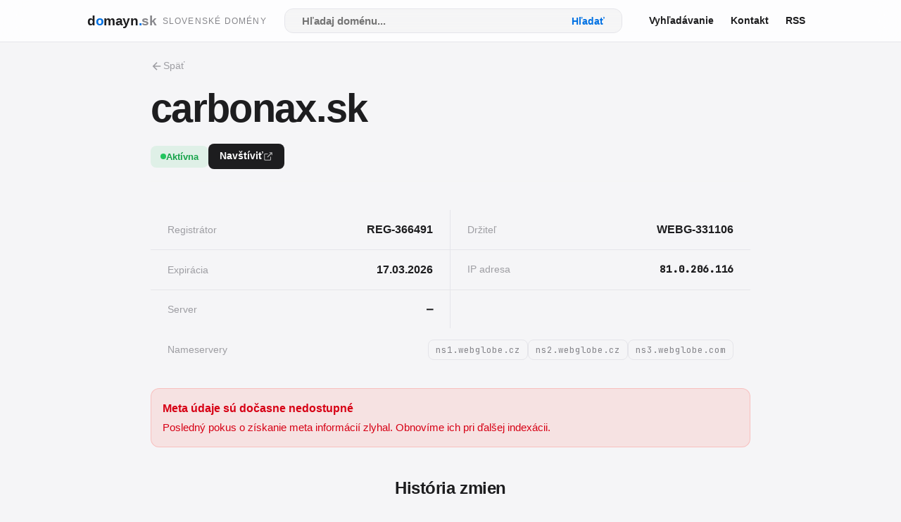

--- FILE ---
content_type: text/html; charset=utf-8
request_url: https://domayn.sk/domena/carbonax.sk
body_size: 13226
content:
<!DOCTYPE html>
<html lang="sk" class="blazor-app"><head><meta charset="utf-8">
    <meta http-equiv="X-UA-Compatible" content="IE=edge,chrome=1">
    <meta name="viewport" content="width=device-width, initial-scale=1.0, maximum-scale=1.0, user-scalable=no">
    <meta name="theme-color" content="#3b82f6">
    <meta name="robots" content="index, follow">
    <meta name="author" content="Domayn.sk"><base href="/">
    <link rel="shortcut icon" href="favicon.ico">
    <link rel="preconnect" href="https://fonts.googleapis.com">
    <link rel="preconnect" href="https://fonts.gstatic.com" crossorigin>
    <link href="https://fonts.googleapis.com/css2?family=Work+Sans:wght@300;400;500;600;700&family=DM+Serif+Display&family=Overpass+Mono:wght@400;600&family=JetBrains+Mono:wght@400;500&display=swap" rel="stylesheet">
    <link rel="stylesheet" href="css/site.css?v=1.1.9" />

    <title>carbonax.sk - Domayn.sk</title><meta name="robots" content="noindex, follow"><meta name="description" content="Kompletn&#xFD; profil dom&#xE9;ny carbonax.sk. Registr&#xE1;tor: REG-366491. Expiruje: 17.03.2026. IP adresa: 81.0.206.116. Pozrite si hist&#xF3;riu zmien a n&#xE1;h&#x13E;ad webu." />
        <meta property="og:title" content="carbonax.sk - Detail a Hist&#xF3;ria dom&#xE9;ny" />
        <meta property="og:description" content="Kompletn&#xFD; profil dom&#xE9;ny carbonax.sk. Registr&#xE1;tor: REG-366491. Expiruje: 17.03.2026. IP adresa: 81.0.206.116. Pozrite si hist&#xF3;riu zmien a n&#xE1;h&#x13E;ad webu." />
        <meta property="og:type" content="website">
        <meta property="og:url" content="https://domayn.sk/domena/carbonax.sk" />
        <meta property="og:image" content="https://domayn.sk/images/og-image.jpg">
        <meta name="twitter:card" content="summary_large_image">
        <meta name="twitter:image" content="https://domayn.sk/images/og-image.jpg"><link rel="canonical" href="https://domayn.sk/domena/carbonax.sk" /><script type="application/ld&#x2B;json">{"@context":"https://schema.org","@type":"Product","name":"carbonax.sk","description":"Inform\u00E1cie a hist\u00F3ria slovenskej dom\u00E9ny carbonax.sk","image":"https://domayn.sk/images/og-image.jpg","brand":{"@type":"Brand","name":"Domayn.sk"},"offers":{"@type":"Offer","url":"https://domayn.sk/domena/carbonax.sk","priceCurrency":"EUR","price":"0","availability":"https://schema.org/OutOfStock","seller":{"@type":"Organization","name":"REG-366491"}}}</script></head>

<body data-enhance-nav="false"><div class="app-container"><header><div class="container h-full"><div class="navbar"><a href="/" class="logo" aria-label="Domayn domov"><span class="logo-wordmark">
                        d<span class="accent">o</span>mayn<span class="accent">.</span><span class="tld">sk</span></span>
                    <span class="logo-tagline">Slovenské domény</span></a>

                
                <div class="navbar-search nav-search"><div class="search-shell" id="search-shell" aria-live="polite"><div class="search-form"><div class="search-input-container"><input type="text" id="search-input" class="search-input" placeholder="Hľadaj doménu..." autocomplete="off" autocorrect="off" autocapitalize="none" spellcheck="false" inputmode="url" enterkeyhint="search">

            <div class="search-loading" id="search-loading" style="display: none;"><div class="search-spinner"></div></div></div>

        <button type="button" class="search-button" id="search-button" disabled aria-label="Hľadať"><span>Hľadať</span></button></div>

    <div class="search-dropdown" id="search-dropdown" role="listbox" style="display: none;"></div></div></div>

                
                <div class="navbar-actions"><button class="nav-toggle" aria-expanded="false" aria-controls="nav-links" aria-label="Menu"><span class="nav-toggle__icon"></span></button>

                    <nav id="nav-links" class="nav-menu"><a href="/vyhladavanie" class="nav-link">Vyhľadávanie</a>
                        <a href="/contact" class="nav-link">Kontakt</a>
                        <a href="/rss" target="_blank" class="nav-link">RSS</a></nav></div></div></div></header>

    <main class="blazor-main-content"><div class="container blazor-content-container">



<div class="domain-page max-w-lg"><div class="domain-header"><a href="/" class="back-link"><svg width="18" height="18" viewBox="0 0 24 24" fill="none" stroke="currentColor" stroke-width="2"><path d="M19 12H5M12 19l-7-7 7-7"></path></svg>
                Späť
            </a>

            <h1 class="domain-name">carbonax.sk</h1>

            <div class="domain-meta"><span class="status-badge status-badge--active">Aktívna</span><a href="https://carbonax.sk" target="_blank" rel="noopener noreferrer" class="visit-btn">
                    Navštíviť
                    <svg width="14" height="14" viewBox="0 0 24 24" fill="none" stroke="currentColor" stroke-width="2"><path d="M18 13v6a2 2 0 0 1-2 2H5a2 2 0 0 1-2-2V8a2 2 0 0 1 2-2h6M15 3h6v6M10 14L21 3"></path></svg></a></div></div><!--bl:20--><div class="device-frame" id="screenshot-frame"><div class="placeholder-state placeholder-state--unavailable"><div class="placeholder-icon"><svg viewBox="0 0 24 24" fill="none" stroke="currentColor" stroke-width="1.5"><rect x="3" y="3" width="18" height="18" rx="2"></rect>
                    <line x1="9" y1="9" x2="15" y2="15"></line>
                    <line x1="15" y1="9" x2="9" y2="15"></line></svg></div>
            <span>Náhľad nedostupný</span></div></div><!--/bl:20--><section class="domain-info mt-xl"><div class="info-row"><span class="info-label">Registrátor</span><a href="/registrator/reg-366491" class="info-value info-link">REG-366491</a></div>

            <div class="info-row"><span class="info-label">Držiteľ</span><a href="/drzitel/webg-331106" class="info-value info-link">WEBG-331106</a></div>

            <div class="info-row"><span class="info-label">Expirácia</span>
                <span class="info-value">17.03.2026</span></div>

            <div class="info-row"><span class="info-label">IP adresa</span><a href="/ip/81.0.206.116" class="info-value info-link info-mono">81.0.206.116</a></div>

            <div class="info-row"><span class="info-label">Server</span>
                <span class="info-value info-mono">&#x2014;</span></div>

            <div class="info-row info-row--stack"><span class="info-label">Nameservery</span>
                <div class="info-ns"><a href="/ns1/ns1.webglobe.cz" class="ns-item">ns1.webglobe.cz</a><a href="/ns2/ns2.webglobe.cz" class="ns-item">ns2.webglobe.cz</a><a href="/ns3/ns3.webglobe.com" class="ns-item">ns3.webglobe.com</a></div></div></section><div class="alert alert-danger mt-l"><div class="alert-content"><h3>Meta údaje sú dočasne nedostupné</h3>
                    <p>Posledný pokus o získanie meta informácií zlyhal. Obnovíme ich pri ďalšej indexácii.</p></div></div><div class="mt-xl"><h2 class="text-section text-center">História zmien</h2>
                <div class="timeline"><div class="timeline-item"><div class="label-sm">15.03.2025</div>
                               <div class="mt-s"><div class="change-row"><span class="badge badge-neutral change-label">Registr&#xE1;tor</span>
                                           <span class="text-strike text-muted">&#x2014;</span>
                                           <span class="change-arrow">&rarr;</span> 
                                           <span class="fw-600">REG-366491</span></div><div class="change-row"><span class="badge badge-neutral change-label">Dr&#x17E;ite&#x13E;</span>
                                           <span class="text-strike text-muted">&#x2014;</span>
                                           <span class="change-arrow">&rarr;</span> 
                                           <span class="fw-600">WEBG-331106</span></div><div class="change-row"><span class="badge badge-neutral change-label">NS</span>
                                           <span class="text-strike text-muted">&#x2014;</span>
                                           <span class="change-arrow">&rarr;</span> 
                                           <span class="fw-600">ns1.webglobe.cz, ns2.webglobe.cz, ns3.webglobe.com</span></div><div class="change-row"><span class="badge badge-neutral change-label">Expir&#xE1;cia</span>
                                           <span class="text-strike text-muted">&#x2014;</span>
                                           <span class="change-arrow">&rarr;</span> 
                                           <span class="fw-600">17.03.2026</span></div><div class="change-row"><span class="badge badge-neutral change-label">IP</span>
                                           <span class="text-strike text-muted">&#x2014;</span>
                                           <span class="change-arrow">&rarr;</span> 
                                           <span class="fw-600">81.0.206.116</span></div></div></div><div class="timeline-item"><div class="label-sm">27.02.2024</div>
                               <div class="mt-s"><div class="change-row"><span class="badge badge-neutral change-label">Expir&#xE1;cia</span>
                                           <span class="text-strike text-muted">17.03.2026</span>
                                           <span class="change-arrow">&rarr;</span> 
                                           <span class="fw-600">17.03.2025</span></div><div class="change-row"><span class="badge badge-neutral change-label">IP</span>
                                           <span class="text-strike text-muted">81.0.206.116</span>
                                           <span class="change-arrow">&rarr;</span> 
                                           <span class="fw-600">&#x2014;</span></div></div></div><div class="timeline-item"><div class="label-sm">18.03.2023</div>
                               <div class="mt-s"><div class="change-row"><span class="badge badge-neutral change-label">Expir&#xE1;cia</span>
                                           <span class="text-strike text-muted">17.03.2025</span>
                                           <span class="change-arrow">&rarr;</span> 
                                           <span class="fw-600">17.03.2024</span></div></div></div></div></div></div></div></main>

    <footer><div class="container"><div class="footer-content"><div class="footer-section"><h3 class="footer-heading">O projekte</h3>
                    <p class="footer-text">Domayn.sk je databáza slovenských domén. Poskytujeme informácie o
                        registrátoroch, držiteľoch a nameserveroch.</p></div>

                <div class="footer-section"><h3 class="footer-heading">Rýchle odkazy</h3>
                    <ul class="footer-nav"><li><a href="/" class="footer-link">Domov</a></li>
                        <li><a href="/contact" class="footer-link">Kontakt</a></li>
                        <li><a href="/rss" target="_blank" class="footer-link">RSS Feed</a></li></ul></div>

                <div class="footer-section"><h3 class="footer-heading">Štatistika</h3>
                    <p class="footer-text">Databáza obsahuje záznamy o tisícoch slovenských domén, ich držiteľoch a
                        technických nastaveniach.</p></div></div>

            <div class="footer-bottom"><div class="copyright">
                    &copy; 2026 Domayn.sk | Všetky práva vyhradené
                </div></div></div></footer></div>
        <blazor-focus-on-navigate selector="h1"></blazor-focus-on-navigate>

    <script src="_framework/blazor.web.js"></script>
    <script src="js/site.js?v=1.1.9"></script>
    <script src="js/autocomplete.js?v=1.1.9" defer></script></body></html><blazor-ssr><template blazor-component-id="20"><div class="device-frame" id="screenshot-frame"><div class="placeholder-state placeholder-state--unavailable"><div class="placeholder-icon"><svg viewBox="0 0 24 24" fill="none" stroke="currentColor" stroke-width="1.5"><rect x="3" y="3" width="18" height="18" rx="2"></rect>
                    <line x1="9" y1="9" x2="15" y2="15"></line>
                    <line x1="15" y1="9" x2="9" y2="15"></line></svg></div>
            <span>Náhľad nedostupný</span></div></div></template><blazor-ssr-end></blazor-ssr-end></blazor-ssr><!--Blazor-Server-Component-State:CfDJ8OskzU1Hi59Cp633uyJl/aesbGXxTl+xmSbxoSMUQpnCqR81PC+wIM1yytY3Vx2tc78KfMU/rJUaDRKP/mLGbzi1kvrQ2oXz3WIXF5Il8s77R5nSBs29puTz+WoPRQsQAC40SQz8FLdM5lNUi1kE8eyCIOd5gaAfrzzigvBTf5dSqbXdrv7/gz7OJCiMO0F9wkdF265vYo5Bb1p2arLNIGWPHX5aJrKSH2wtER0Daete4WRNve9Dsk0cwgRm75bNp5LysRbVnYBL1yfKmnDhr6zmKObJ67DZCwER/Ki/aS2ShrJ/wksYsWaTymV3WZoZl5syAjchzGwTVfF7da1mHTsGUEaWCOeBvL3dnJE6KoUsrTwPc8wesbktnYoLWb1RblycMUzM6VZ+mP3ahHZ5u2AI/gE86LnCFqaM+FSQjZf9GS+WuPGjrvmptUUYtKPKD4FjHssSTEuOLP02KsgOnlG+JXWuIMfODx//3wPR/TFPDKHkxmHi16uZHepQdYL6Ra9vfrZZ1EYZHIhZQccIIf+Af5Q+xniKnmsW8N01SxH6lbsuHeez3ORziS5zhj0JBk/+Hp9pmsHmxfuti5krcCaf1BA6m7zwPnlLPR0n0MDHcReSust5gLX1+Wf6yeZ0i15slQj+HKg7u4+hvTcCteh1PylBZbQuNZ8mC4FYfS2DX6mRo3uumR5OjpHDLdoR0fTxCnIUBVSj59/IyrP7gBcu4L8sYJlG3zrEg5d/PTG3y966p7p5qL/LBKbmo1TGrm7qYHy8VoalrZRY70UgF3cPP2mSqCsjyVGDrj/Ou20JDG+ltW/hlAIFtYfICh8fy4jaL7m+btaS6kFdpLr4oTBdma9lCKug4qM/[base64]/U4i4j1DPPKeD5iYlHgd7UVmkHeBGvcQ07Q7afCR1vzMNMljySkXWqhZxITbiH57xge6lr3yg6JbsBSmv5XFw==-->

--- FILE ---
content_type: text/css
request_url: https://domayn.sk/css/site.css?v=1.1.9
body_size: 8081
content:
:root { --bg-app: #F5F5F7; --bg-surface: #FFFFFF; --bg-surface-blur: rgba(255, 255, 255, 0.85); --text-primary: #1D1D1F; --text-secondary: #86868B; --text-tertiary: #9e9ea3; --accent: #0071e3; --accent-hover: #0077ED; --accent-bg: rgba(0, 113, 227, 0.1); --border: #D2D2D7; --border-light: #E5E5EA; --status-success: #34C759; --status-success-bg: rgba(52, 199, 89, 0.1); --status-danger: #FF3B30; --status-danger-bg: rgba(255, 59, 48, 0.1); --radius-s: 8px; --radius-m: 12px; --radius-l: 18px; --radius-xl: 24px; --space-xs: 4px; --space-s: 8px; --space-m: 16px; --space-l: 24px; --space-xl: 40px; --shadow-sm: 0 2px 8px rgba(0, 0, 0, 0.04); --shadow-md: 0 8px 24px rgba(0, 0, 0, 0.06); --shadow-lg: 0 20px 40px rgba(0, 0, 0, 0.08); --blur: 20px; --nav-height: 60px; }
*, *::before, *::after { box-sizing: border-box; }
html, body { margin: 0; padding: 0; font-family: -apple-system, BlinkMacSystemFont, "SF Pro Text", "Segoe UI", Roboto, Helvetica, Arial, sans-serif; background-color: var(--bg-app); color: var(--text-primary); font-size: 16px; line-height: 1.5; -webkit-font-smoothing: antialiased; }
img { max-width: 100%; height: auto; display: block; }
a { color: inherit; text-decoration: none; transition: opacity 0.2s ease; }
a:hover { opacity: 0.7; }
.app-container { display: flex; flex-direction: column; min-height: 100vh; }
.container { width: 100%; max-width: 1080px; margin: 0 auto; padding: 0 var(--space-l); }
.main-content { flex: 1; padding: var(--space-l) var(--space-m); }
.page-content { padding: var(--space-l) var(--space-m); }
@media (min-width: 600px) {
    .main-content { padding: var(--space-l); }
    .page-content { padding: var(--space-l); }
}
header { background: rgba(255, 255, 255, 0.8); backdrop-filter: blur(20px); -webkit-backdrop-filter: blur(20px); border-bottom: 1px solid var(--border-light); position: sticky; top: 0; z-index: 100; height: auto; min-height: var(--nav-height); }
.h-full { height: 100%; }
.navbar { display: flex; flex-wrap: wrap; align-items: center; justify-content: space-between; padding: var(--space-s) 0; gap: var(--space-s) var(--space-m); }
.nav-search { }
.logo { font-weight: 600; font-size: 1.2rem; letter-spacing: -0.02em; display: flex; align-items: center; color: var(--text-primary); }
.logo:hover { opacity: 0.8; text-decoration: none; }
.logo .accent { color: var(--accent); }
.logo-tagline { display: none; margin-left: 8px; color: var(--text-secondary); font-size: 0.75rem; text-transform: uppercase; letter-spacing: 0.1em; font-weight: 500; }
.navbar-search { order: 3; width: 100%; }
.navbar-actions { display: flex; align-items: center; gap: var(--space-s); }
.nav-toggle { width: 40px; height: 40px; padding: 0; display: flex; align-items: center; justify-content: center; background: transparent; border: none; cursor: pointer; border-radius: var(--radius-s); color: var(--text-primary); }
.nav-toggle:hover { background: rgba(0,0,0,0.05); }
.nav-toggle__icon { position: relative; width: 20px; height: 2px; background: currentColor; border-radius: 2px; transition: all 0.2s ease; }
.nav-toggle__icon::before,
.nav-toggle__icon::after { content: ''; position: absolute; left: 0; width: 20px; height: 2px; background: currentColor; border-radius: 2px; transition: all 0.2s ease; }
.nav-toggle__icon::before { top: -6px; }
.nav-toggle__icon::after { top: 6px; }
.nav-menu { display: none; position: absolute; top: 100%; left: 0; right: 0; background: var(--bg-surface); border-bottom: 1px solid var(--border-light); padding: var(--space-m); flex-direction: column; gap: var(--space-s); box-shadow: var(--shadow-lg); }
.nav-menu.is-open { display: flex; }
.nav-link { font-weight: 600; font-size: 0.95rem; color: var(--text-primary); padding: 8px 12px; border-radius: var(--radius-s); transition: background 0.15s ease, color 0.15s ease; }
.nav-link:hover { background: rgba(0,0,0,0.05); color: var(--accent); }
.btn { display: inline-flex; align-items: center; justify-content: center; padding: 10px 22px; border-radius: 999px; font-weight: 600; font-size: 0.95rem; cursor: pointer; border: none; transition: all 0.2s cubic-bezier(0.25, 0.1, 0.25, 1); text-align: center; }
.btn-primary { background: var(--accent); color: white; }
.btn-primary:hover { background: var(--accent-hover); opacity: 1; transform: scale(1.02); }
.btn-secondary { background: rgba(0,0,0,0.05); color: var(--text-primary); }
.btn-secondary:hover { background: rgba(0,0,0,0.08); opacity: 1; }
.ui-box { background: var(--bg-surface); border-radius: var(--radius-l); padding: var(--space-l); box-shadow: var(--shadow-sm); border: 1px solid rgba(0,0,0,0.02); transition: transform 0.2s ease, box-shadow 0.2s ease; }
.ui-box:hover { transform: translateY(-2px); box-shadow: var(--shadow-md); }
.ui-box-flat { background: transparent; padding: 0; box-shadow: none; border: none; }
.text-hero { font-size: 2.5rem; font-weight: 700; letter-spacing: -0.02em; line-height: 1.1; margin: 0; color: var(--text-primary); text-align: center; outline: none; }
.text-section { font-size: 1.5rem; font-weight: 700; letter-spacing: -0.02em; margin: 0 0 var(--space-m) 0; color: var(--text-primary); }
*:focus { outline: none; }
a:focus-visible, button:focus-visible, input:focus-visible, select:focus-visible, textarea:focus-visible { outline: 2px solid var(--accent); outline-offset: 2px; }
.label-sm { font-size: 0.75rem; text-transform: uppercase; letter-spacing: 0.08em; font-weight: 600; color: var(--text-secondary); display: block; margin-bottom: 4px; }
.value-lg { font-size: 1.1rem; font-weight: 500; color: var(--text-primary); word-break: break-word; }
.value-link { color: var(--text-primary); border-bottom: 1px solid transparent; }
.value-link:hover { color: var(--accent); border-color: var(--accent); opacity: 1; }
.badge { display: inline-flex; align-items: center; padding: 4px 12px; border-radius: 999px; font-size: 0.8rem; font-weight: 700; letter-spacing: 0.02em; }
.badge-success { background-color: var(--status-success-bg); color: #1f7a3a; }
.badge-danger { background-color: var(--status-danger-bg); color: #d70015; }
.badge-neutral { background-color: rgba(0,0,0,0.05); color: var(--text-secondary); }
.grid-responsive { display: grid; gap: var(--space-m); grid-template-columns: 1fr; }
.list-stack { display: flex; flex-direction: column; gap: 4px; }
.section-compact { padding-bottom: 0; }
.label-accent { color: var(--accent); }
.lede { font-size: 1rem; color: var(--text-secondary); margin: 0; }
.stat-number { font-size: 1.5rem; font-weight: 700; }
.mb-xl { margin-bottom: var(--space-xl); }
.card-link { padding: 0; overflow: hidden; border: none; box-shadow: var(--shadow-md); display: block; }
.thumb-frame { aspect-ratio: 16/10; background: var(--border-light); }
.thumb-img { width: 100%; height: 100%; object-fit: cover; display: block; }
.card-body { padding: 12px; }
.card-title { font-weight: 600; font-size: 0.9rem; white-space: nowrap; overflow: hidden; text-overflow: ellipsis; color: var(--text-primary); }
.spinner-offset { margin: 0 auto var(--space-m); }
.control-sm { width: 100%; max-width: none; }
.form-inline { display: flex; flex-direction: column; gap: var(--space-s); align-items: stretch; width: 100%; flex-wrap: wrap; }
.form-inline .form-group { margin: 0; width: 100%; }
.form-inline .form-group .form-label { margin-bottom: var(--space-xs); }
.form-inline .form-actions { margin-top: 0; gap: var(--space-s); align-items: center; }
.form-inline .form-actions .btn { width: 100%; }
.form-inline .form-note { margin: 0; width: 100%; color: var(--text-secondary); align-self: flex-start; }
.input-grow { flex: 1; min-width: 0; width: 100%; }
.select-compact select { width: 100%; min-width: 0; }
.form-note { display: block; }
.table-snippet { color: var(--text-secondary); }
.table-snippet strong { color: var(--text-primary); }
.search-form { position: relative; display: flex; flex-direction: column; align-items: stretch; gap: var(--space-s); width: 100%; background: var(--bg-surface); border: 1px solid var(--border-light); border-radius: var(--radius-m); padding: var(--space-s); box-shadow: var(--shadow-sm); transition: box-shadow 0.2s ease, border-color 0.2s ease, background 0.2s ease; }
.search-form:focus-within { background: var(--bg-surface); box-shadow: 0 0 0 2px var(--accent-bg); border-color: transparent; }
.search-input-container { flex: 1; position: relative; min-width: 0; }
.search-input { width: 100%; border: none; background: transparent; padding: var(--space-s) var(--space-m); font-size: 1rem; color: var(--text-primary); border-radius: var(--radius-m); font-weight: 500; }
.search-input:focus { outline: none; }
.search-button { background: transparent; border: none; color: var(--accent); font-weight: 700; padding: 0 var(--space-m); cursor: pointer; display: inline-flex; align-items: center; }
.nav-search .search-form,
.search-shell .search-form { flex-direction: row; align-items: center; padding: var(--space-xs) var(--space-s); gap: var(--space-s); background: rgba(0, 0, 0, 0.03); box-shadow: none; }
.nav-search .search-input,
.search-shell .search-input { padding: var(--space-xs) var(--space-m); font-size: 0.95rem; font-weight: 600; }
.nav-search .search-button,
.search-shell .search-button { padding: 0 var(--space-m); font-size: 0.9rem; }
.nav-search .search-input-container,
.search-shell .search-input-container { min-width: 0; }
.search-shell { position: relative; width: 100%; }
/* Autocomplete Dropdown - Mobile First */
.search-dropdown { position: absolute; top: calc(100% + 6px); left: 0; right: 0; background: var(--bg-surface); border-radius: var(--radius-l); box-shadow: 0 8px 32px rgba(0,0,0,0.12), 0 2px 8px rgba(0,0,0,0.08); z-index: 200; max-height: 70vh; overflow-y: auto; overscroll-behavior: contain; -webkit-overflow-scrolling: touch; border: 1px solid rgba(0,0,0,0.06); scrollbar-width: thin; scrollbar-color: rgba(0,0,0,0.15) transparent; }
.search-dropdown::-webkit-scrollbar { width: 6px; }
.search-dropdown::-webkit-scrollbar-track { background: transparent; }
.search-dropdown::-webkit-scrollbar-thumb { background: rgba(0,0,0,0.15); border-radius: 3px; }
.search-dropdown::-webkit-scrollbar-thumb:hover { background: rgba(0,0,0,0.25); }
.suggestion-item { display: block; width: 100%; text-align: left; border: none; background: transparent; padding: 12px 16px; cursor: pointer; text-decoration: none; color: inherit; border-bottom: 1px solid rgba(0,0,0,0.04); transition: background 0.1s ease; }
.suggestion-item:last-child { border-bottom: none; }
.suggestion-item:hover, .suggestion-item:focus { background: rgba(0,0,0,0.03); outline: none; }
.suggestion-item:active { background: rgba(0,0,0,0.06); }
.suggestion-card { display: flex; gap: 12px; align-items: flex-start; }
.suggestion-main { flex: 1; min-width: 0; }
.suggestion-domain { font-weight: 600; color: var(--text-primary); font-size: 1rem; }
.suggestion-domain mark { background: #fef08a; color: inherit; border-radius: 2px; padding: 0 1px; }
.suggestion-title { font-size: 0.8rem; color: var(--accent); margin-top: 2px; white-space: nowrap; overflow: hidden; text-overflow: ellipsis; max-width: 100%; }
.suggestion-meta-row { display: flex; flex-wrap: wrap; gap: 4px 12px; margin-top: 6px; font-size: 0.75rem; color: var(--text-tertiary); }
.suggestion-meta-item { display: flex; align-items: center; gap: 4px; }
.suggestion-meta-item--warn { color: #d97706; }
.suggestion-meta-item--danger { color: var(--status-danger); }
.suggestion-thumb { width: 64px; height: 48px; border-radius: 6px; overflow: hidden; background: #f1f5f9; flex-shrink: 0; position: relative; }
.suggestion-thumb img { width: 100%; height: 100%; object-fit: cover; }
.suggestion-thumb--empty { display: flex; align-items: center; justify-content: center; }
.suggestion-thumb--empty svg { width: 20px; height: 20px; color: #cbd5e1; }
@media (min-width: 600px) {
    .search-dropdown { border-radius: var(--radius-l); }
    .suggestion-item { padding: 14px 20px; }
    .suggestion-thumb { width: 80px; height: 56px; }
    .suggestion-domain { font-size: 1.05rem; }
}
.thumb-age { position: absolute; bottom: 4px; right: 4px; background: rgba(0,0,0,0.6); color: white; font-size: 0.6rem; padding: 2px 6px; border-radius: 4px; backdrop-filter: blur(4px); }
.search-hero { background: var(--bg-surface-blur); border: 1px solid var(--border-light); box-shadow: var(--shadow-lg); backdrop-filter: blur(var(--blur)); -webkit-backdrop-filter: blur(var(--blur)); gap: var(--space-l); }
.search-hero .text-hero { text-align: left; }
.chip-row { display: flex; flex-wrap: wrap; gap: var(--space-s); align-items: center; }
.search-results { display: flex; flex-direction: column; gap: var(--space-m); }
.section-meta { display: flex; flex-direction: column; gap: var(--space-s); align-items: flex-start; }
.card-list { display: flex; flex-direction: column; gap: var(--space-s); }
.card-row { background: var(--bg-surface); border: 1px solid var(--border-light); border-radius: var(--radius-m); padding: var(--space-m); box-shadow: var(--shadow-sm); display: flex; flex-direction: column; gap: var(--space-xs); transition: transform 0.2s ease, box-shadow 0.2s ease; }
.card-row:hover { transform: translateY(-2px); box-shadow: var(--shadow-md); }
.card-row__header { display: flex; justify-content: space-between; gap: var(--space-s); align-items: baseline; }
.card-row__description { margin: 0; color: var(--text-secondary); font-size: 0.95rem; line-height: 1.5; }
.form-note { margin: 0; }
.device-frame { background: var(--bg-surface); border-radius: var(--radius-l); overflow: hidden; box-shadow: var(--shadow-lg); border: 1px solid rgba(0,0,0,0.04); aspect-ratio: 16/10; position: relative; display: flex; align-items: center; justify-content: center; }
.device-frame img { width: 100%; height: 100%; object-fit: cover; }
.device-frame__img { width: 100%; height: 100%; object-fit: cover; }
.placeholder-state { display: flex; flex-direction: column; align-items: center; gap: var(--space-s); color: var(--text-secondary); }

/* Screenshot skeleton loader */
.screenshot-skeleton { position: absolute; inset: 0; display: flex; flex-direction: column; background: linear-gradient(135deg, #f8fafc 0%, #f1f5f9 100%); }
.screenshot-skeleton__toolbar { height: 32px; background: #e2e8f0; display: flex; align-items: center; padding: 0 12px; gap: 8px; border-bottom: 1px solid rgba(0,0,0,0.05); }
.screenshot-skeleton__dots { display: flex; gap: 6px; }
.screenshot-skeleton__dot { width: 10px; height: 10px; border-radius: 50%; background: #cbd5e1; }
.screenshot-skeleton__dot:nth-child(1) { background: #fca5a5; }
.screenshot-skeleton__dot:nth-child(2) { background: #fcd34d; }
.screenshot-skeleton__dot:nth-child(3) { background: #86efac; }
.screenshot-skeleton__url { flex: 1; max-width: 280px; height: 18px; background: #cbd5e1; border-radius: 4px; margin-left: 12px; }
.screenshot-skeleton__content { flex: 1; display: flex; flex-direction: column; padding: 24px; gap: 16px; position: relative; overflow: hidden; }
.screenshot-skeleton__line { height: 14px; background: #e2e8f0; border-radius: 4px; }
.screenshot-skeleton__line--short { width: 40%; }
.screenshot-skeleton__line--medium { width: 65%; }
.screenshot-skeleton__line--long { width: 85%; }
.screenshot-skeleton__block { height: 80px; background: #e2e8f0; border-radius: 8px; margin-top: 8px; }
.screenshot-skeleton__shimmer { position: absolute; inset: 0; background: linear-gradient(90deg, transparent 0%, rgba(255,255,255,0.6) 50%, transparent 100%); animation: shimmer 1.8s ease-in-out infinite; }
@keyframes shimmer { 0% { transform: translateX(-100%); } 100% { transform: translateX(100%); } }
.screenshot-skeleton__status { position: absolute; bottom: 20px; left: 50%; transform: translateX(-50%); display: flex; align-items: center; gap: 10px; padding: 10px 20px; background: rgba(255,255,255,0.95); border-radius: 999px; box-shadow: 0 2px 12px rgba(0,0,0,0.1); font-size: 0.85rem; color: var(--text-secondary); backdrop-filter: blur(4px); }
.screenshot-skeleton__spinner { width: 16px; height: 16px; border: 2px solid #e2e8f0; border-top-color: var(--accent); border-radius: 50%; animation: spin 0.8s linear infinite; }
.placeholder-state--unavailable { position: absolute; inset: 0; display: flex; flex-direction: column; align-items: center; justify-content: center; background: linear-gradient(145deg, #f8fafc 0%, #e2e8f0 100%); gap: var(--space-m); }
.placeholder-state--unavailable .placeholder-icon { width: 72px; height: 72px; background: rgba(255,255,255,0.8); border-radius: 50%; display: flex; align-items: center; justify-content: center; box-shadow: 0 4px 12px rgba(0,0,0,0.06); }
.placeholder-state--unavailable .placeholder-icon svg { width: 32px; height: 32px; color: #94a3b8; }
.placeholder-state--unavailable span { font-size: 0.95rem; color: #64748b; font-weight: 500; }
.timeline { position: relative; border-left: 2px solid var(--border-light); padding-left: var(--space-l); margin-left: var(--space-s); }
.timeline-item { position: relative; margin-bottom: var(--space-l); }
.timeline-item::before { content: ''; position: absolute; left: calc(-1 * var(--space-l) - 7px); top: 6px; width: 12px; height: 12px; background: var(--bg-surface); border: 3px solid var(--accent); border-radius: 50%; }
.change-row { font-size: 0.9rem; margin-bottom: 4px; }
.change-label { font-size: 0.7rem; margin-right: 6px; }
.change-arrow { color: var(--text-tertiary); margin: 0 6px; }
footer { background: var(--bg-surface); border-top: 1px solid var(--border-light); padding: var(--space-xl) 0; margin-top: auto; }
.footer-content { display: grid; grid-template-columns: 1fr; gap: var(--space-l); }
.footer-heading { font-size: 0.9rem; text-transform: uppercase; color: var(--text-secondary); margin-bottom: var(--space-m); }
.footer-text { font-size: 0.9rem; color: var(--text-secondary); }
.footer-nav { list-style: none; padding: 0; margin: 0; display: flex; flex-direction: column; gap: var(--space-s); }
.footer-bottom { margin-top: var(--space-xl); padding-top: var(--space-m); border-top: 1px solid var(--border-light); font-size: 0.85rem; color: var(--text-tertiary); text-align: center; }
.form-group { margin-bottom: var(--space-m); }
.form-label { display: block; margin-bottom: 6px; font-weight: 600; font-size: 0.9rem; color: var(--text-primary); }
.form-control { width: 100%; padding: 12px 16px; border: 1px solid var(--border); border-radius: var(--radius-m); font-size: 1rem; background: var(--bg-surface); color: var(--text-primary); transition: border-color 0.2s ease, box-shadow 0.2s ease; font-family: inherit; }
.form-control:focus { border-color: var(--accent); box-shadow: 0 0 0 3px var(--accent-bg); outline: none; }
textarea.form-control { min-height: 120px; resize: vertical; }
.form-actions { display: flex; flex-direction: column; gap: var(--space-s); margin-top: var(--space-l); }
.alert { padding: var(--space-m); border-radius: var(--radius-m); margin-bottom: var(--space-m); display: flex; gap: var(--space-m); align-items: flex-start; border: 1px solid transparent; }
.alert-icon { font-size: 1.5rem; line-height: 1; }
.alert-content h3 { margin: 0 0 4px 0; font-size: 1rem; font-weight: 700; }
.alert-content p { margin: 0; font-size: 0.95rem; }
.alert-success { background-color: var(--status-success-bg); color: #1f7a3a; border-color: rgba(52, 199, 89, 0.2); }
.alert-danger { background-color: var(--status-danger-bg); color: #d70015; border-color: rgba(255, 59, 48, 0.2); }
.validation-message { color: var(--status-danger); font-size: 0.85rem; margin-top: 4px; display: block; font-weight: 500; }
.table-container { overflow-x: auto; border-radius: var(--radius-m); border: 1px solid rgba(0,0,0,0.04); }
.table { width: 100%; border-collapse: collapse; min-width: 600px; background: var(--bg-surface); }
.table th, .table td { padding: 12px 16px; text-align: left; border-bottom: 1px solid var(--border-light); }
.table th { font-size: 0.75rem; text-transform: uppercase; letter-spacing: 0.05em; color: var(--text-secondary); font-weight: 600; background: rgba(0,0,0,0.02); }
.table tr:last-child td { border-bottom: none; }
.table tr:hover td { background: rgba(0,0,0,0.01); }
.stat-list { display: flex; flex-direction: column; }
.stat-item { padding: var(--space-m); border-bottom: 1px solid var(--border-light); display: flex; flex-direction: column; gap: 6px; transition: background 0.15s ease; }
stat-item:last-child { border-bottom: none; }
stat-item:hover { background: rgba(0,0,0,0.01); }
.stat-header { display: flex; justify-content: space-between; align-items: baseline; }
.stat-name { font-weight: 600; color: var(--text-primary); font-size: 1rem; }
.stat-percent { font-weight: 700; color: var(--accent); font-size: 0.95rem; }
.stat-sub { font-size: 0.85rem; color: var(--text-secondary); }
.data-list { display: flex; flex-direction: column; border: 1px solid var(--border-light); border-radius: var(--radius-m); background: var(--bg-surface); overflow: hidden; }
.data-header { display: none; background: rgba(0,0,0,0.02); border-bottom: 1px solid var(--border-light); padding: 12px var(--space-m); font-size: 0.75rem; text-transform: uppercase; letter-spacing: 0.05em; color: var(--text-secondary); font-weight: 600; }
.data-row { display: grid; grid-template-columns: 1fr auto; padding: 12px var(--space-m); border-bottom: 1px solid var(--border-light); gap: 6px 16px; align-items: center; transition: background 0.15s ease; }
.data-row:last-child { border-bottom: none; }
.data-row:hover { background: rgba(0,0,0,0.01); }
.data-cell { display: flex; flex-direction: column; min-width: 0; }
.data-cell:nth-child(even) { text-align: right; align-items: flex-end; }
.data-cell-label { font-size: 0.65rem; text-transform: uppercase; color: var(--text-tertiary); margin-bottom: 2px; display: block; letter-spacing: 0.02em; }
.data-cell-value { font-size: 0.9rem; color: var(--text-primary); word-break: break-word; font-weight: 500; }
.data-primary { font-weight: 700; font-size: 1rem; color: var(--accent); display: block; }
.progress-track { background: var(--border-light); height: 6px; border-radius: 999px; overflow: hidden; width: 100%; }
.progress-fill { background: var(--accent); height: 100%; border-radius: 999px; }
.progress-fill--warn { background: #f59e0b; }
.progress-fill--danger { background: var(--status-danger); }
.pager { display: flex; flex-wrap: wrap; justify-content: center; gap: 8px; }
.pager-ellipsis { background: transparent; border: none; color: var(--text-secondary); padding: 8px 16px; }
.page-copy { display: flex; flex-direction: column; gap: var(--space-s); color: var(--text-secondary); }
.page-copy p { margin: 0; color: var(--text-secondary); }
.page-copy ul { margin: 0; padding-left: 20px; color: var(--text-secondary); }
.flex-column { display: flex; flex-direction: column; gap: var(--space-s); }
.text-center { text-align: center; }
.hidden { display: none !important; }
.text-muted { color: var(--text-secondary); }
.text-accent { color: var(--accent); }
.text-sm { font-size: 0.85rem; }
.w-full { width: 100%; }
.mt-s { margin-top: var(--space-s); }
.mt-m { margin-top: var(--space-m); }
.mt-l { margin-top: var(--space-l); }
.mt-xl { margin-top: var(--space-xl); }
.flex-center { display: flex; justify-content: center; gap: var(--space-m); }
.flex-between { display: flex; justify-content: space-between; align-items: center; }
.max-w-lg { max-width: 900px; margin-left: auto; margin-right: auto; padding-left: var(--space-m); padding-right: var(--space-m); }
@media (min-width: 600px) {
    .max-w-lg { padding-left: var(--space-l); padding-right: var(--space-l); }
}
.text-ellipsis { overflow: hidden; text-overflow: ellipsis; white-space: nowrap; }
.pager-current { cursor: default; pointer-events: none; }
.spinner { width: 32px; height: 32px; border: 3px solid var(--border-light); border-top-color: var(--accent); border-radius: 50%; animation: spin 0.8s linear infinite; margin: 0 auto; }
.spinner.small { width: 16px; height: 16px; border-width: 2px; }
@keyframes spin {
 to { transform: rotate(360deg); }
 }
.search-loading { position: absolute; right: var(--space-m); top: 50%; transform: translateY(-50%); }
.search-spinner { width: 18px; height: 18px; border: 2px solid var(--border-light); border-top-color: var(--accent); border-radius: 50%; animation: spin 0.6s linear infinite; }
.search-spinner.small { width: 14px; height: 14px; }
.logo-wordmark { display: inline; }
.logo .tld { color: var(--text-secondary); }
.footer-section { min-width: 0; }
.footer-link { color: var(--text-secondary); transition: color 0.15s ease; }
.footer-link:hover { color: var(--accent); opacity: 1; }
.blazor-main-content { flex: 1; }
.blazor-content-container { padding: var(--space-m) 0; }
.stat-value { font-size: 1.5rem; font-weight: 700; }
.stat-value--success { color: var(--status-success); }
.stat-value--danger { color: var(--status-danger); }
.pb-0 { padding-bottom: 0; }
.gap-m { gap: var(--space-m); }
.gap-s { gap: var(--space-s); }
.flex-col { display: flex; flex-direction: column; }
.items-center { align-items: center; }
.justify-center { justify-content: center; }
.py-xl { padding-top: var(--space-xl); padding-bottom: var(--space-xl); }
.text-lg { font-size: 1.2rem; font-weight: 500; }
.text-strike { text-decoration: line-through; }
.fw-600 { font-weight: 600; }
.hidden-mobile { display: none; }
@media (min-width: 1024px) {
 header { height: var(--nav-height); }
.navbar { display: flex; justify-content: space-between; padding: 0; height: 100%; gap: var(--space-l); }
.logo-tagline { display: inline-block; }
.navbar-search { width: auto; flex: 1; max-width: 520px; margin: 0 auto; }
.nav-search { order: 0; width: auto; flex: 1; max-width: 480px; }
.nav-toggle { display: none; }
.nav-menu { display: flex; position: static; flex-direction: row; background: transparent; border: none; box-shadow: none; padding: 0; height: auto; gap: var(--space-s); }
.nav-link { font-size: 0.9rem; }
.text-hero { font-size: 4rem; }
.grid-responsive { grid-template-columns: repeat(2, 1fr); }
.grid-3 { grid-template-columns: repeat(3, 1fr); }
.grid-4 { grid-template-columns: repeat(4, 1fr); }
.footer-content { grid-template-columns: repeat(3, 1fr); }
.footer-bottom { display: flex; justify-content: space-between; text-align: left; }
.stat-item { display: grid; grid-template-columns: 2fr 1fr 2fr 0.5fr; align-items: center; gap: var(--space-m); padding: 14px var(--space-l); }
.stat-item .progress-track { order: 3; margin: 0; }
.stat-name { order: 1; font-size: 1.05rem; }
.stat-sub { order: 2; margin: 0; font-size: 0.95rem; }
.stat-percent { order: 4; text-align: right; }
.data-header { display: grid; grid-template-columns: 2fr 1fr 1.5fr 1.5fr; align-items: center; gap: var(--space-m); }
.data-row { display: grid; grid-template-columns: 2fr 1fr 1.5fr 1.5fr; align-items: center; gap: var(--space-m); padding: 14px var(--space-m); }
.data-cell { display: block; }
.data-cell:nth-child(even) { text-align: left; align-items: flex-start; }
.data-cell-label { display: none; }
.form-inline { flex-direction: row; align-items: flex-end; gap: var(--space-s); flex-wrap: wrap; }
.form-inline .form-group { flex: 1; min-width: 220px; }
.form-inline .form-actions { flex-direction: row; align-items: center; width: auto; }
.form-inline .form-actions .btn { width: auto; }
.form-inline .form-note { width: auto; text-align: right; align-self: center; }
.control-sm { max-width: calc(var(--space-l) * 10); }
.select-compact select { min-width: calc(var(--space-m) * 10); width: auto; }
.section-meta { flex-direction: row; align-items: center; justify-content: space-between; }
.card-list { display: grid; grid-template-columns: repeat(2, 1fr); gap: var(--space-m); }
.card-row { height: 100%; }
.search-hero { align-items: center; }
.hidden-mobile { display: inline; }
 }

/* Search Results - Google-like styling */
.search-results-container { max-width: 800px; margin: 0 auto; padding: 0 var(--space-m); }
.search-results-header { display: flex; flex-direction: column; gap: 0.25rem; margin-bottom: 1.5rem; padding-bottom: 1rem; border-bottom: 1px solid var(--border-light); }
.search-results-count { color: var(--text-secondary); font-size: 0.875rem; margin: 0; }
.search-results-page { color: var(--text-tertiary); font-size: 0.8rem; margin: 0; }
@media (min-width: 600px) {
    .search-results-header { flex-direction: row; justify-content: space-between; align-items: center; }
}
.search-results-list { display: flex; flex-direction: column; gap: 1.75rem; }
.search-result { display: flex; flex-direction: column; gap: var(--space-m); padding-bottom: 1.5rem; border-bottom: 1px solid var(--border-light); }
.search-result:last-child { border-bottom: none; }
.search-result-thumb { display: block; flex-shrink: 0; border-radius: var(--radius-m); overflow: hidden; background: var(--bg-app); aspect-ratio: 16/10; }
.search-result-thumb img { width: 100%; height: 100%; object-fit: cover; transition: transform 0.2s ease; }
.search-result-thumb:hover img { transform: scale(1.02); }
.search-result-content { flex: 1; min-width: 0; }
.search-result-url { display: flex; align-items: center; gap: 0.5rem; margin-bottom: 0.25rem; }
@media (min-width: 600px) {
    .search-result { flex-direction: row-reverse; gap: var(--space-l); }
    .search-result-thumb { width: 180px; aspect-ratio: 16/10; }
}
@media (min-width: 900px) {
    .search-result-thumb { width: 220px; }
}
.search-result-favicon { font-size: 0.875rem; }
.search-result-domain-path { font-size: 0.8125rem; color: #1a7f37; }
.search-result-title { font-size: 1.25rem; font-weight: 400; margin: 0 0 0.5rem 0; line-height: 1.3; }
.search-result-title a { color: #1a0dab; text-decoration: none; }
.search-result-title a:hover { text-decoration: underline; opacity: 1; }
.search-result-title a:visited { color: #681da8; }
.search-result-snippet { font-size: 0.9375rem; color: #4d5156; line-height: 1.5; margin: 0; display: -webkit-box; -webkit-line-clamp: 3; -webkit-box-orient: vertical; overflow: hidden; }
.search-result-snippet mark, .search-result-title mark { background: transparent; color: inherit; font-weight: 600; }
.search-result-keywords { display: flex; flex-wrap: wrap; gap: 0.375rem; margin-top: 0.625rem; }
.search-keyword-tag { font-size: 0.75rem; padding: 0.125rem 0.5rem; background: rgba(0,0,0,0.04); border-radius: 1rem; color: var(--text-secondary); }

/* HERO SEARCH BAR - Mobile-first */
.hero-search {
    padding: var(--space-l) var(--space-m);
}
.hero-search-inner {
    max-width: 720px;
    margin: 0 auto;
}
.hero-search-form {
    display: flex;
    flex-direction: column;
    gap: var(--space-s);
}
.hero-search-box {
    display: flex;
    flex-direction: column;
    background: var(--bg-surface);
    border: 2px solid var(--border);
    border-radius: var(--radius-l);
    padding: var(--space-m);
    gap: var(--space-s);
    box-shadow: var(--shadow-md);
    transition: border-color 0.2s ease, box-shadow 0.2s ease;
}
.hero-search-box:focus-within {
    border-color: var(--accent);
    box-shadow: 0 0 0 4px var(--accent-bg), var(--shadow-lg);
}
.hero-search-row {
    display: flex;
    align-items: center;
    gap: var(--space-s);
}
.hero-search-icon {
    width: 24px;
    height: 24px;
    color: var(--accent);
    flex-shrink: 0;
}
.hero-search-input {
    flex: 1;
    border: none;
    background: transparent;
    padding: var(--space-s) 0;
    font-size: 1.125rem;
    font-weight: 500;
    color: var(--text-primary);
    min-width: 0;
}
.hero-search-input::placeholder {
    color: var(--text-tertiary);
    font-weight: 400;
}
.hero-search-input:focus {
    outline: none;
}
.hero-search-btn {
    display: flex;
    align-items: center;
    justify-content: center;
    gap: 8px;
    width: 100%;
    background: var(--accent);
    color: white;
    border: none;
    border-radius: var(--radius-m);
    padding: var(--space-m);
    font-size: 1.0625rem;
    font-weight: 600;
    cursor: pointer;
    transition: background 0.15s ease, transform 0.1s ease;
}
.hero-search-btn:hover {
    background: var(--accent-hover);
}
.hero-search-btn:active {
    transform: scale(0.98);
}
.hero-search-btn-icon {
    width: 20px;
    height: 20px;
}
.hero-search-hints {
    display: flex;
    align-items: center;
    justify-content: center;
    gap: 6px;
    flex-wrap: wrap;
    padding-top: var(--space-xs);
}
.hero-search-hint {
    display: none;
}
.hero-search-tag {
    background: transparent;
    border: 1px solid var(--border);
    color: var(--text-secondary);
    padding: 6px 14px;
    border-radius: 999px;
    font-size: 0.8125rem;
    font-weight: 600;
    transition: all 0.15s ease;
    text-decoration: none;
}
.hero-search-tag:hover {
    background: var(--accent-bg);
    border-color: var(--accent);
    color: var(--accent);
    opacity: 1;
}
.hero-search-tag--active {
    background: var(--accent);
    border-color: var(--accent);
    color: white;
}
.hero-search-tag--active:hover {
    background: var(--accent-hover);
    color: white;
}

/* Hero search - tablet+ */
@media (min-width: 600px) {
    .hero-search {
        padding: var(--space-xl) var(--space-l) var(--space-m);
    }
    .hero-search-box {
        flex-direction: row;
        align-items: center;
        border-radius: 999px;
        padding: 8px 8px 8px 24px;
        gap: var(--space-m);
    }
    .hero-search-row {
        flex: 1;
    }
    .hero-search-input {
        font-size: 1.1875rem;
        padding: var(--space-m) var(--space-s);
    }
    .hero-search-btn {
        width: auto;
        border-radius: 999px;
        padding: var(--space-m) var(--space-l);
    }
    .hero-search-hint {
        display: inline;
        color: var(--text-secondary);
        font-size: 0.8125rem;
        font-weight: 500;
    }
}

/* Hero search - desktop */
@media (min-width: 900px) {
    .hero-search-input {
        font-size: 1.25rem;
    }
    .hero-search-btn {
        padding: var(--space-m) 32px;
        font-size: 1.0625rem;
    }
}

/* ============================================
   DOMAIN HEADER - Clean simple layout
   ============================================ */
.domain-header {
    padding: var(--space-s) 0 var(--space-m);
}

.back-link {
    display: inline-flex;
    align-items: center;
    gap: 6px;
    font-size: 0.85rem;
    font-weight: 500;
    color: var(--text-tertiary);
    text-decoration: none;
    margin-bottom: var(--space-s);
    transition: color 0.15s ease;
}

.back-link:hover {
    color: var(--text-primary);
}

.domain-name {
    font-size: 2rem;
    font-weight: 700;
    letter-spacing: -0.03em;
    color: var(--text-primary);
    margin: 0 0 var(--space-s) 0;
    word-break: break-all;
}

.domain-meta {
    display: flex;
    align-items: center;
    gap: var(--space-m);
    flex-wrap: wrap;
}

.status-badge {
    display: inline-flex;
    align-items: center;
    gap: 6px;
    padding: 6px 14px;
    border-radius: var(--radius-s);
    font-size: 0.8rem;
    font-weight: 600;
}

.status-badge::before {
    content: '';
    width: 8px;
    height: 8px;
    border-radius: 50%;
}

.status-badge--active {
    background: rgba(34, 197, 94, 0.1);
    color: #16a34a;
}

.status-badge--active::before {
    background: #22c55e;
}

.status-badge--expired {
    background: rgba(239, 68, 68, 0.1);
    color: #dc2626;
}

.status-badge--expired::before {
    background: #ef4444;
}

.visit-btn {
    display: inline-flex;
    align-items: center;
    gap: 6px;
    padding: 8px 16px;
    background: var(--text-primary);
    color: var(--bg-surface);
    font-size: 0.85rem;
    font-weight: 600;
    text-decoration: none;
    border-radius: var(--radius-s);
    transition: all 0.15s ease;
}

.visit-btn:hover {
    opacity: 0.9;
}

.visit-btn svg {
    opacity: 0.7;
}

@media (min-width: 600px) {
    .domain-name {
        font-size: 3rem;
    }
}

@media (min-width: 900px) {
    .domain-name {
        font-size: 3.5rem;
    }
}

/* ============================================
   DOMAIN INFO - Modern mobile-first layout
   ============================================ */
.domain-info {
    display: flex;
    flex-direction: column;
    gap: 0;
}

.info-row {
    display: flex;
    justify-content: space-between;
    align-items: baseline;
    padding: var(--space-m) 0;
    border-bottom: 1px solid var(--border-light);
    gap: var(--space-m);
}

.info-row:last-child {
    border-bottom: none;
}

.info-row--stack {
    flex-direction: column;
    align-items: flex-start;
    gap: var(--space-s);
}

.info-label {
    font-size: 0.85rem;
    color: var(--text-tertiary);
    font-weight: 500;
    flex-shrink: 0;
}

.info-value {
    font-size: 1rem;
    font-weight: 600;
    color: var(--text-primary);
    text-align: right;
}

.info-row--stack .info-value {
    text-align: left;
}

.info-link {
    color: var(--text-primary);
    text-decoration: none;
    transition: color 0.15s ease;
}

.info-link:hover {
    color: var(--accent);
}

.info-mono {
    font-family: 'JetBrains Mono', 'Overpass Mono', monospace;
    font-size: 0.9rem;
    letter-spacing: -0.02em;
}

.info-empty {
    color: var(--text-tertiary);
    font-weight: 400;
}

/* Nameservers */
.info-ns {
    display: flex;
    flex-wrap: wrap;
    gap: 8px;
}

.ns-item {
    font-family: 'JetBrains Mono', 'Overpass Mono', monospace;
    font-size: 0.8rem;
    color: var(--text-secondary);
    text-decoration: none;
    padding: 4px 10px;
    border: 1px solid var(--border-light);
    border-radius: var(--radius-s);
    transition: all 0.15s ease;
}

.ns-item:hover {
    border-color: var(--accent);
    color: var(--accent);
}

/* Desktop: 2-column grid */
@media (min-width: 600px) {
    .domain-info {
        display: grid;
        grid-template-columns: 1fr 1fr;
        gap: 0;
    }

    .info-row {
        padding: var(--space-m) var(--space-l);
        border-bottom: 1px solid var(--border-light);
        border-right: 1px solid var(--border-light);
    }

    .info-row:nth-child(even) {
        border-right: none;
    }

    .info-row:nth-last-child(-n+2) {
        border-bottom: none;
    }

    /* Nameservery full width */
    .info-row--stack {
        grid-column: 1 / -1;
        border-right: none;
        flex-direction: row;
        align-items: center;
        justify-content: space-between;
    }
}

/* ============================================
   WEB INFO - Modern domain detail section
   ============================================ */
.web-info {
    /* No background card - clean minimal look */
}

.web-info__heading {
    font-size: 1.1rem;
    font-weight: 600;
    color: var(--text-tertiary);
    text-transform: uppercase;
    letter-spacing: 1px;
    margin: 0 0 var(--space-l) 0;
}

.web-info__hero {
    margin: 0 0 var(--space-l) 0;
    border-radius: var(--radius-l);
    overflow: hidden;
    max-height: 240px;
}

.web-info__hero img {
    width: 100%;
    height: 100%;
    object-fit: cover;
    display: block;
}

.web-info__main {
    margin-bottom: var(--space-l);
}

.web-info__title {
    font-size: 1.5rem;
    font-weight: 700;
    color: var(--text-primary);
    margin: 0 0 var(--space-s) 0;
    line-height: 1.35;
    letter-spacing: -0.02em;
}

.web-info__desc {
    font-size: 1.05rem;
    color: var(--text-secondary);
    line-height: 1.7;
    margin: 0;
}

/* Stat chips - inline minimal badges */
.web-info__stats {
    display: flex;
    flex-wrap: wrap;
    gap: 12px;
    margin-bottom: var(--space-l);
}

.stat-chip {
    display: inline-flex;
    align-items: center;
    gap: 6px;
    font-size: 0.85rem;
    color: var(--text-secondary);
    font-weight: 500;
}

.stat-chip svg {
    color: var(--text-tertiary);
    flex-shrink: 0;
}

/* Excerpt - elegant blockquote */
.web-info__excerpt {
    margin: 0 0 var(--space-l) 0;
    padding: var(--space-m) var(--space-l);
    border-left: 3px solid var(--accent);
    background: transparent;
}

.web-info__excerpt p {
    margin: 0;
    font-size: 0.95rem;
    color: var(--text-secondary);
    line-height: 1.7;
    font-style: italic;
}

/* Keywords - subtle tags */
.web-info__keywords {
    display: flex;
    flex-wrap: wrap;
    gap: 8px;
    margin-bottom: var(--space-l);
}

.keyword {
    display: inline-block;
    padding: 6px 14px;
    background: transparent;
    border: 1px solid var(--border-light);
    border-radius: var(--radius-s);
    font-size: 0.8rem;
    color: var(--text-secondary);
    font-weight: 500;
    transition: all 0.2s ease;
}

.keyword:hover {
    border-color: var(--accent);
    color: var(--accent);
}

/* Content details - expandable */
.web-info__content {
    border: 1px solid var(--border-light);
    border-radius: var(--radius-m);
    overflow: hidden;
}

.web-info__content summary {
    display: flex;
    align-items: center;
    gap: 10px;
    padding: var(--space-m);
    cursor: pointer;
    user-select: none;
    list-style: none;
    font-weight: 600;
    font-size: 0.9rem;
    color: var(--text-primary);
    transition: background 0.15s ease;
}

.web-info__content summary::-webkit-details-marker { display: none; }

.web-info__content summary:hover {
    background: rgba(0,0,0,0.02);
}

.web-info__content .content-size {
    font-size: 0.75rem;
    font-weight: 500;
    color: var(--text-tertiary);
}

.web-info__content .chevron {
    margin-left: auto;
    color: var(--text-tertiary);
    transition: transform 0.2s ease;
}

.web-info__content[open] .chevron {
    transform: rotate(180deg);
}

.web-info__content .content-body {
    padding: 0 var(--space-m) var(--space-m);
    font-size: 0.9rem;
    color: var(--text-secondary);
    line-height: 1.7;
    white-space: pre-wrap;
    word-break: break-word;
    max-height: 400px;
    overflow-y: auto;
}

/* Warning message */
.web-info__warning {
    display: flex;
    flex-direction: column;
    gap: 4px;
    padding: var(--space-m);
    background: rgba(255, 59, 48, 0.08);
    border-radius: var(--radius-m);
    margin-top: var(--space-m);
}

.web-info__warning strong {
    font-size: 0.9rem;
    color: #d32f2f;
}

.web-info__warning span {
    font-size: 0.8rem;
    color: var(--text-secondary);
}

/* Responsive */
@media (min-width: 600px) {
    .web-info__title {
        font-size: 1.75rem;
    }

    .web-info__hero {
        max-height: 300px;
    }
}

@media (min-width: 900px) {
    .web-info__hero {
        max-height: 360px;
    }
}

/* ============================================
   DOMAIN CARDS - Homepage najnovsie domeny
   ============================================ */
.domain-cards {
    display: grid;
    grid-template-columns: 1fr;
    gap: var(--space-m);
}

.domain-card {
    display: flex;
    align-items: stretch;
    background: var(--bg-surface);
    border-radius: var(--radius-m);
    overflow: hidden;
    box-shadow: var(--shadow-sm);
    border: 1px solid rgba(0,0,0,0.04);
    text-decoration: none;
    transition: transform 0.2s ease, box-shadow 0.2s ease;
    position: relative;
}

.domain-card:hover {
    transform: translateY(-2px);
    box-shadow: var(--shadow-md);
    opacity: 1;
}

.domain-card__thumb {
    width: 80px;
    height: 60px;
    flex-shrink: 0;
    background: linear-gradient(135deg, #f1f5f9 0%, #e2e8f0 100%);
    position: relative;
    overflow: hidden;
}

.domain-card__thumb img {
    width: 100%;
    height: 100%;
    object-fit: cover;
    display: block;
}

.domain-card__placeholder {
    display: none;
    position: absolute;
    inset: 0;
    flex-direction: column;
    align-items: center;
    justify-content: center;
    gap: 6px;
    background: linear-gradient(145deg, #f1f5f9 0%, #e2e8f0 100%);
    color: #94a3b8;
}

.domain-card__placeholder svg {
    width: 28px;
    height: 28px;
    opacity: 0.6;
}

.domain-card__placeholder span {
    font-size: 0.65rem;
    font-weight: 500;
    text-transform: uppercase;
    letter-spacing: 0.03em;
}

.domain-card__thumb--empty img {
    display: none;
}

.domain-card__thumb--empty .domain-card__placeholder {
    display: flex;
}

.domain-card__content {
    flex: 1;
    min-width: 0;
    padding: var(--space-s) var(--space-m);
    display: flex;
    flex-direction: column;
    justify-content: center;
    gap: 2px;
}

.domain-card__name {
    font-weight: 600;
    font-size: 0.95rem;
    color: var(--text-primary);
    white-space: nowrap;
    overflow: hidden;
    text-overflow: ellipsis;
}

.domain-card__meta {
    display: flex;
    gap: var(--space-m);
    font-size: 0.75rem;
    color: var(--text-tertiary);
}

.domain-card__meta span {
    white-space: nowrap;
    overflow: hidden;
    text-overflow: ellipsis;
}

.domain-card__badge {
    position: absolute;
    top: 4px;
    left: 4px;
    padding: 2px 6px;
    background: var(--status-success);
    color: white;
    font-size: 0.6rem;
    font-weight: 700;
    text-transform: uppercase;
    letter-spacing: 0.02em;
    border-radius: 999px;
    z-index: 2;
}

/* Tablet: 2 columns */
@media (min-width: 480px) {
    .domain-cards {
        grid-template-columns: repeat(2, 1fr);
    }
}

/* Desktop: 4 columns, vertical cards */
@media (min-width: 900px) {
    .domain-cards {
        grid-template-columns: repeat(4, 1fr);
        gap: var(--space-l);
    }

    .domain-card {
        flex-direction: column;
    }

    .domain-card__thumb {
        width: 100%;
        height: 0;
        padding-bottom: 60%;
    }

    .domain-card__thumb img {
        position: absolute;
        inset: 0;
    }

    .domain-card__content {
        padding: var(--space-m);
    }

    .domain-card__name {
        font-size: 1rem;
    }

    .domain-card__meta {
        flex-direction: column;
        gap: 2px;
    }

    .domain-card__badge {
        top: 8px;
        left: auto;
        right: 8px;
        padding: 3px 10px;
        font-size: 0.65rem;
    }
}

/* Large screens: 5 columns */
@media (min-width: 1200px) {
    .domain-cards {
        grid-template-columns: repeat(5, 1fr);
    }
}



--- FILE ---
content_type: application/javascript
request_url: https://domayn.sk/js/autocomplete.js?v=1.1.9
body_size: 1847
content:
// Autocomplete pre SearchForm (vanilla JS)
// Inicializacia hned ako su elementy dostupne (bez cakania na DOMContentLoaded)
(function initAutocomplete() {
    'use strict';

    const DEBOUNCE_DELAY = 200;
    const MIN_LENGTH = 2;

    let debounceTimer = null;
    let currentController = null;

    const input = document.getElementById('search-input');
    const button = document.getElementById('search-button');
    const dropdown = document.getElementById('search-dropdown');
    const loading = document.getElementById('search-loading');
    const shell = document.getElementById('search-shell');

    // Ak elementy este neexistuju, skus znova o 100ms
    if (!input || !button || !dropdown) {
        setTimeout(initAutocomplete, 100);
        return;
    }

    // Input event - debounced search
    input.addEventListener('input', function() {
        const term = this.value.trim();
        button.disabled = term.length === 0;

        clearTimeout(debounceTimer);

        if (term.length < MIN_LENGTH) {
            hideDropdown();
            return;
        }

        debounceTimer = setTimeout(() => fetchSuggestions(term), DEBOUNCE_DELAY);
    });

    // Keydown events
    input.addEventListener('keydown', function(e) {
        if (e.key === 'Enter') {
            e.preventDefault();
            navigateToTerm(this.value.trim());
        } else if (e.key === 'Escape') {
            hideDropdown();
        }
    });

    // Button click
    button.addEventListener('click', function() {
        navigateToTerm(input.value.trim());
    });

    // Click outside to close
    document.addEventListener('click', function(e) {
        if (!shell.contains(e.target)) {
            hideDropdown();
        }
    });

    async function fetchSuggestions(term) {
        // Cancel previous request
        if (currentController) {
            currentController.abort();
        }
        currentController = new AbortController();

        showLoading();

        try {
            const response = await fetch(`/api/autocomplete?term=${encodeURIComponent(term)}`, {
                signal: currentController.signal
            });

            if (!response.ok) {
                hideDropdown();
                return;
            }

            const data = await response.json();
            renderSuggestions(data, term);
        } catch (err) {
            if (err.name !== 'AbortError') {
                console.error('Autocomplete error:', err);
                hideDropdown();
            }
        } finally {
            hideLoading();
        }
    }

    function renderSuggestions(suggestions, term) {
        if (!suggestions || suggestions.length === 0) {
            hideDropdown();
            return;
        }

        dropdown.innerHTML = suggestions.map((s, i) => renderSuggestionItem(s, term, i === 0)).join('');
        showDropdown();

        // Add click handlers
        dropdown.querySelectorAll('.suggestion-item').forEach(item => {
            item.addEventListener('click', function(e) {
                e.preventDefault();
                const domain = this.dataset.domain;
                window.location.href = `/domena/${encodeURIComponent(domain)}`;
            });
        });
    }

    function renderSuggestionItem(s, term, showScreenshot) {
        const highlightedDomain = highlightMatch(s.domain, term);
        const expirationInfo = formatExpiration(s.expirationDate);

        // Thumbnail len pre prvy vysledok (bez diakritiky)
        let thumbHtml = '';
        if (showScreenshot) {
            if (s.thumbnailUrl) {
                thumbHtml = `<div class="suggestion-thumb"><img src="${escapeHtml(s.thumbnailUrl)}" alt="" loading="lazy" decoding="async" /></div>`;
            } else {
                thumbHtml = `<div class="suggestion-thumb suggestion-thumb--empty"><svg viewBox="0 0 24 24" fill="none" stroke="currentColor" stroke-width="1.5"><rect x="3" y="3" width="18" height="18" rx="2"/><circle cx="8.5" cy="8.5" r="1.5"/><path d="M21 15l-5-5L5 21"/></svg></div>`;
            }
        }

        // Meta row - len dolezite info (bez diakritiky)
        const metaItems = [];
        if (s.registrar) {
            metaItems.push(`<span class="suggestion-meta-item">${escapeHtml(s.registrar)}</span>`);
        }
        if (expirationInfo.label && expirationInfo.variant !== 'default') {
            metaItems.push(`<span class="suggestion-meta-item suggestion-meta-item--${expirationInfo.variant}">${escapeHtml(expirationInfo.label)}</span>`);
        }

        return `
            <a href="/domena/${encodeURIComponent(s.domain)}" class="suggestion-item" role="option" data-domain="${escapeHtml(s.domain)}">
                <div class="suggestion-card">
                    <div class="suggestion-main">
                        <div class="suggestion-domain">${highlightedDomain}</div>
                        ${s.metaTitle ? `<div class="suggestion-title">${escapeHtml(truncate(s.metaTitle, 60))}</div>` : ''}
                        ${metaItems.length > 0 ? `<div class="suggestion-meta-row">${metaItems.join('')}</div>` : ''}
                    </div>
                    ${thumbHtml}
                </div>
            </a>`;
    }

    function highlightMatch(domain, term) {
        if (!term) return escapeHtml(domain);
        const idx = domain.toLowerCase().indexOf(term.toLowerCase());
        if (idx === -1) return escapeHtml(domain);

        const before = domain.substring(0, idx);
        const match = domain.substring(idx, idx + term.length);
        const after = domain.substring(idx + term.length);

        return `${escapeHtml(before)}<mark>${escapeHtml(match)}</mark>${escapeHtml(after)}`;
    }

    function formatExpiration(dateStr) {
        if (!dateStr) return { label: '', variant: 'muted' };

        const exp = new Date(dateStr);
        const today = new Date();
        today.setHours(0, 0, 0, 0);
        const diffDays = Math.floor((exp - today) / (1000 * 60 * 60 * 24));

        if (diffDays < 0) return { label: 'Po termíne', variant: 'danger' };
        if (diffDays === 0) return { label: 'Dnes', variant: 'danger' };
        if (diffDays <= 30) return { label: `${diffDays} dní`, variant: 'warn' };

        return {
            label: exp.toLocaleDateString('sk-SK', { day: 'numeric', month: 'short', year: 'numeric' }),
            variant: 'default'
        };
    }

    function navigateToTerm(term) {
        if (!term) return;
        hideDropdown();
        window.location.href = `/domena/${encodeURIComponent(term)}`;
    }

    function showDropdown() {
        dropdown.style.display = 'block';
        shell.classList.add('has-results');
    }

    function hideDropdown() {
        dropdown.style.display = 'none';
        dropdown.innerHTML = '';
        shell.classList.remove('has-results');
    }

    function showLoading() {
        if (loading) loading.style.display = 'flex';
    }

    function hideLoading() {
        if (loading) loading.style.display = 'none';
    }

    function escapeHtml(str) {
        if (!str) return '';
        return str.replace(/&/g, '&amp;')
                  .replace(/</g, '&lt;')
                  .replace(/>/g, '&gt;')
                  .replace(/"/g, '&quot;');
    }

    function truncate(str, len) {
        if (!str || str.length <= len) return str;
        return str.substring(0, len) + '...';
    }

})(); // koniec initAutocomplete

// Screenshot SSE - inline script v ScreenshotPresenter.razor
// Stary polling kod bol vymazany a nahradeny SSE


--- FILE ---
content_type: application/javascript
request_url: https://domayn.sk/js/site.js?v=1.1.9
body_size: 2025
content:
// inicializacia manualneho scroll restoru (bez diakritiky)
(function () {
    try {
        if ('scrollRestoration' in window.history) {
            window.history.scrollRestoration = 'manual';
        }
    } catch (e) {
        // ignorujeme pre stare prehliadace (bez diakritiky)
    }
})();

// helper pre scroll na vrch po navigacii (bez diakritiky)
window.blazorScrollToTop = function () {
    window.setTimeout(function () {
        try {
            window.scrollTo({ top: 0, left: 0, behavior: 'instant' });
        } catch (e) {
            window.scrollTo(0, 0);
        }
    }, 16);
};

// Menu toggle logic (Vanilla JS pre Static SSR support)
document.addEventListener('DOMContentLoaded', () => {
    const toggle = document.querySelector('.nav-toggle');
    const menu = document.getElementById('nav-links');

    if (toggle && menu) {
        toggle.addEventListener('click', (e) => {
            e.stopPropagation(); // Prevent click from bubbling to document
            const expanded = toggle.getAttribute('aria-expanded') === 'true';
            toggle.setAttribute('aria-expanded', !expanded);
            menu.classList.toggle('is-open');
        });

        // Close menu when clicking outside
        document.addEventListener('click', (e) => {
            if (menu.classList.contains('is-open') && !menu.contains(e.target) && !toggle.contains(e.target)) {
                toggle.setAttribute('aria-expanded', 'false');
                menu.classList.remove('is-open');
            }
        });

        // Close menu when clicking a link inside it
        menu.querySelectorAll('a').forEach(link => {
            link.addEventListener('click', () => {
                toggle.setAttribute('aria-expanded', 'false');
                menu.classList.remove('is-open');
            });
        });
    }
});


// .NET 10 Circuit State Persistence - Client-side monitoring
window.circuitMonitor = {
    // Track tab visibility for Circuit pause/resume
    isTabVisible: true,
    lastStateChange: Date.now(),
    circuitId: null,
    reconnectAttempts: 0,
    maxReconnectAttempts: 3,

    init: function () {
        // Monitor tab visibility changes
        document.addEventListener('visibilitychange', () => {
            this.isTabVisible = !document.hidden;
            this.lastStateChange = Date.now();

            if (this.isTabVisible) {
                console.log('✅ Tab visible - Circuit will be resumed if paused');
            } else {
                console.log('⏸️ Tab hidden - Circuit may be paused to save resources');
            }
        });

        // Monitor page lifecycle events (mobile app backgrounding)
        document.addEventListener('freeze', () => {
            console.log('🧊 Page frozen - Circuit state will be persisted');
        });

        document.addEventListener('resume', () => {
            console.log('▶️ Page resumed - Circuit state will be restored');
        });

        // Custom Blazor reconnection handler
        Blazor.defaultReconnectionHandler = {
            onConnectionDown: () => {
                console.log('🔴 SignalR connection lost - attempting reconnect...');
                this.reconnectAttempts++;
            },
            onConnectionUp: () => {
                console.log(' SignalR connection restored');
                this.reconnectAttempts = 0;
            }
        };

        // Listen for reconnection failures
        window.addEventListener('beforeunload', () => {
            // Circuit cleanup before unload
        });

        // Override reconnection behavior - auto reload if resume fails
        const originalReconnectDisplay = Blazor.reconnect;
        if (originalReconnectDisplay) {
            Blazor.reconnect = async () => {
                try {
                    await originalReconnectDisplay();
                } catch (err) {
                    console.error('❌ Reconnect failed, reloading page...', err);
                    if (this.reconnectAttempts >= this.maxReconnectAttempts) {
                        console.log('🔄 Max reconnect attempts reached, forcing reload');
                        window.location.reload();
                    }
                }
            };
        }

        console.log('📊 Circuit Monitor initialized - tracking tab visibility and lifecycle events');
    },

    // Get current monitor state
    getState: function () {
        return {
            isTabVisible: this.isTabVisible,
            lastStateChange: this.lastStateChange,
            timeSinceLastChange: Date.now() - this.lastStateChange,
            circuitId: this.circuitId,
            reconnectAttempts: this.reconnectAttempts
        };
    }
};

// Auto-initialize on load
if (document.readyState === 'loading') {
    document.addEventListener('DOMContentLoaded', () => {
        window.circuitMonitor.init();

        // Watch for Blazor reconnection error modal and auto-reload
        const observer = new MutationObserver((mutations) => {
            mutations.forEach((mutation) => {
                mutation.addedNodes.forEach((node) => {
                    if (node.nodeType === 1) {
                        const text = node.textContent || '';
                        // Detect "Failed to resume the session" error
                        if (text.includes('Failed to resume') || text.includes('reload the page')) {
                            console.log('🔄 Blazor session resume failed - auto reloading page in 2s...');
                            setTimeout(() => {
                                window.location.reload();
                            }, 2000);
                        }
                    }
                });
            });
        });

        // Start observing body for Blazor error modals
        if (document.body) {
            observer.observe(document.body, { childList: true, subtree: true });
        }
    });
} else {
    window.circuitMonitor.init();

    // Same observer for already loaded page
    const observer = new MutationObserver((mutations) => {
        mutations.forEach((mutation) => {
            mutation.addedNodes.forEach((node) => {
                if (node.nodeType === 1) {
                    const text = node.textContent || '';
                    if (text.includes('Failed to resume') || text.includes('reload the page')) {
                        console.log('🔄 Blazor session resume failed - auto reloading page in 2s...');
                        setTimeout(() => {
                            window.location.reload();
                        }, 2000);
                    }
                }
            });
        });
    });

    if (document.body) {
        observer.observe(document.body, { childList: true, subtree: true });
    }
}

// Latest Screenshots - lazy loading, neblokuje stranku
(function () {
    'use strict';

    function loadScreenshots() {
        const container = document.getElementById('screenshots-container');
        if (!container || !container.querySelector('.spinner')) return;

        fetch('/api/screenshots/recent?count=16')
            .then(r => r.json())
            .then(data => {
                if (!data || data.length === 0) {
                    container.innerHTML = '<p class="text-muted text-center">Žiadne screenshoty na zobrazenie.</p>';
                    return;
                }
                container.innerHTML = '<div class="grid-responsive grid-4">' +
                    data.map(s => `
                        <a href="/domena/${encodeURIComponent(s.domain)}" class="card-link ui-box">
                            <div class="thumb-frame">
                                <img src="${s.thumbnailUrl}" loading="lazy" class="thumb-img" alt="Náhľad pre ${s.domain}" />
                            </div>
                            <div class="card-body">
                                <div class="card-title">${s.domain}</div>
                                <div class="label-sm mt-s">${s.capturedAt}</div>
                            </div>
                        </a>
                    `).join('') + '</div>';
            })
            .catch(err => {
                console.error('Screenshot fetch error:', err);
                container.innerHTML = '<p class="text-muted text-center">Nepodarilo sa načítať náhľady.</p>';
            });
    }

    // Spusti pri prvom loade
    loadScreenshots();

    // Spusti aj pri Blazor enhanced navigation
    document.addEventListener('DOMContentLoaded', () => {
        if (typeof Blazor !== 'undefined') {
            Blazor.addEventListener('enhancedload', loadScreenshots);
        }
    });
})();

